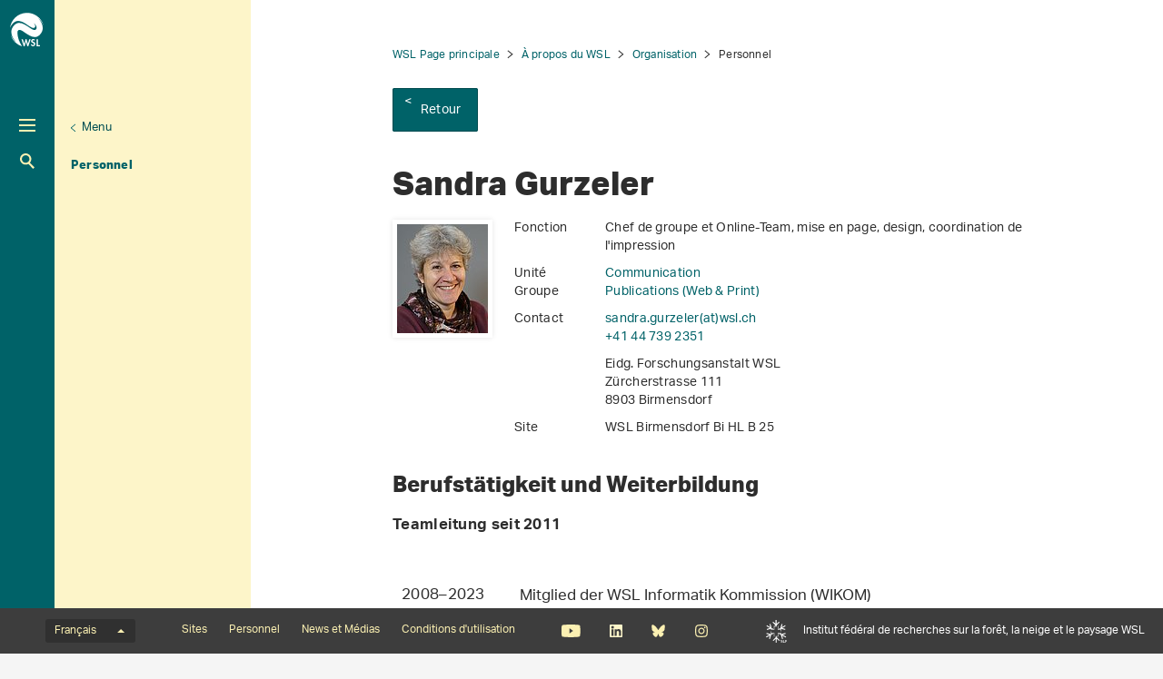

--- FILE ---
content_type: text/html; charset=utf-8
request_url: https://www.wsl.ch/fr/personnel/gurzeler/
body_size: 8916
content:
<!DOCTYPE html>
<html lang="fr-CH">
<head>
    <meta charset="utf-8">

<!-- 
	——————————————————————————————————————————————————
		RTP GmbH | https://www.rtp.ch/
		TYPO3 and Neos Application Development and Hosting
		——————————————————————————————————————————————————

	This website is powered by TYPO3 - inspiring people to share!
	TYPO3 is a free open source Content Management Framework initially created by Kasper Skaarhoj and licensed under GNU/GPL.
	TYPO3 is copyright 1998-2026 of Kasper Skaarhoj. Extensions are copyright of their respective owners.
	Information and contribution at https://typo3.org/
-->


<title>Sandra Gurzeler</title>
<meta property="og:title" content="Sandra Gurzeler">
<meta property="og:description" content="Chef de groupe et Online-Team, mise en page, design, coordination de l&#039;impression, WSL Birmensdorf, Eidg. Forschungsanstalt WSL, Zürcherstrasse 111, 8903 Birmensdorf">
<meta property="og:image" content="https://www.wsl.ch/fileadmin/_processed_/d/e/csm_SandraGurzeler1_kl_f171a450dd.jpg">
<meta property="og:type" content="website">
<meta property="og:url" content="https://www.wsl.ch/fr/personnel/gurzeler/">
<meta name="twitter:title" content="Sandra Gurzeler">
<meta name="twitter:image" content="https://www.wsl.ch/fileadmin/_processed_/d/e/csm_SandraGurzeler1_kl_f171a450dd.jpg">
<meta name="twitter:card" content="">
<meta name="twitter:description" content="Rechercher une personne au WSL">
<meta name="generator" content="TYPO3 CMS">
<meta name="description" content="Chef de groupe et Online-Team, mise en page, design, coordination de l&#039;impression, WSL Birmensdorf, Eidg. Forschungsanstalt WSL, Zürcherstrasse 111, 8903 Birmensdorf">
<meta name="robots" content="index,follow">
<meta name="viewport" content="width=device-width, initial-scale=1.0">
<meta name="google-site-verification" content="jsnMZw16anmFYGVnAVynva8gNugMJfYgf_iRLgf1S-A">
<meta name="language" content="fr-CH">
<meta name="format-detection" content="telephone=no">
<meta name="copyright" content="2026">


<link rel="stylesheet" href="/_assets/c15e24f1c77b1b502b92ef64f316506f/Css/Print.css?1765809932" media="print">
<link rel="stylesheet" href="/_assets/e799cca3073eabb617dfebf5f7cabc53/StyleSheets/Frontend/results.css?1763372275" media="all">
<link rel="stylesheet" href="/_assets/e799cca3073eabb617dfebf5f7cabc53/StyleSheets/Frontend/loader.css?1763372275" media="all">






<link rel="stylesheet" href="/_assets/6e94de1e9de0994f8e5534697c86050e/Css/main_wsl.css?1765809932" media="all"><link rel="icon" type="image/png" href="/_assets/c15e24f1c77b1b502b92ef64f316506f/Icons/favicon_wsl-96x96.png?1765809932" sizes="96x96" /><link rel="icon" type="image/svg+xml" href="/_assets/c15e24f1c77b1b502b92ef64f316506f/Icons/favicon_wsl.svg?1765809932" /><link rel="shortcut icon" href="/_assets/c15e24f1c77b1b502b92ef64f316506f/Icons/favicon_wsl.ico?1765809932" /><link rel="apple-touch-icon" sizes="180x180" href="/_assets/c15e24f1c77b1b502b92ef64f316506f/Icons/favicon_wsl.png" /><meta name="apple-mobile-web-app-title" content="Institut fédéral de recherches WSL" />
<!-- Matomo -->
<script>
var _paq = window._paq = window._paq || [];
_paq.push(['trackPageView']);
  _paq.push(['enableLinkTracking']);
  (function() {
    var u="https://statistics.wsl.ch/";
    _paq.push(['setTrackerUrl', u+'matomo.php']);_paq.push(['setSiteId', '10']);
    var d=document, g=d.createElement('script'), s=d.getElementsByTagName('script')[0];
    g.async=true; g.src=u+'matomo.js'; s.parentNode.insertBefore(g,s);
  })();
</script>
<!-- End Matomo Code -->
<link rel="canonical" href="https://www.wsl.ch/fr/personnel/gurzeler/">

<link rel="alternate" hreflang="de-CH" href="https://www.wsl.ch/de/mitarbeitende/gurzeler/">
<link rel="alternate" hreflang="en-US" href="https://www.wsl.ch/en/staff/gurzeler/">
<link rel="alternate" hreflang="fr-CH" href="https://www.wsl.ch/fr/personnel/gurzeler/">
<link rel="alternate" hreflang="it-CH" href="https://www.wsl.ch/it/persone/gurzeler/">
<link rel="alternate" hreflang="x-default" href="https://www.wsl.ch/de/mitarbeitende/gurzeler/">
</head>
<body id="page_134448" class=" root_3 pagelevel_5 languid_2 langkey_fr pageload ">

<div class="contentCols subpage" id="subpage">
    
    
    
    

    <div class="headerCol headerColSub">
        <!-- header -->
        <header>
            <div class="leftCol">
                <div class="logoBox">
                    
                        
                            <a href="/fr/" class="navbar-brand navbar-brand-display">
                                <img class="displayLogo" src="/fileadmin/logos/WSL-Logo.svg" width="131" height="131" alt="" />
                            </a>
                        
                    
                    
                        <span class="navbar-brand">
                            <img alt="Print Logo" class="printLogo" data-focus-area="{&quot;x&quot;:0,&quot;y&quot;:0,&quot;width&quot;:0,&quot;height&quot;:0}" src="/fileadmin/logos/WSL-Logo-Print.svg" width="131" height="131" />
                        </span>
                    
                    <p class="claim">
                        Institut fédéral de recherches sur la forêt, la neige et le paysage WSL
                    </p>
                </div>

                <button class="navToggle" title="Toggle">
                    <span></span>
                    <span></span>
                    <span></span>
                </button>

                <button type="button" class="navbar-toggle mobileNavToggle" data-toggle="collapse"
                        data-target=".mobileNavBox">
                    <span class="sr-only"></span>
                    <span class="icon-bar"></span>
                    <span class="icon-bar"></span>
                    <span class="icon-bar"></span>
                </button>

                

                <div class="mainNavBox hidden-xs">
                    
    
        <h2 class="sr-only">Hauptnavigation</h2>
        <nav aria-label="Hauptnavigation">
            <ul id="mainNav">
                

                
                    
                        <li class="dropdown">
                            

                            
    <a href="/fr/foret/">
        
                Forêt
            
    </a>

                        </li>
                    
                
                    
                        <li class="dropdown">
                            

                            
    <a href="/fr/paysage/">
        
                Paysage
            
    </a>

                        </li>
                    
                
                    
                        <li class="dropdown">
                            

                            
    <a href="/fr/biodiversite/">
        
                Biodiversité
            
    </a>

                        </li>
                    
                
                    
                        <li class="dropdown">
                            

                            
    <a href="/fr/dangers-naturels/">
        
                Dangers naturels
            
    </a>

                        </li>
                    
                
                    
                        <li class="dropdown">
                            

                            
    <a href="/fr/neige-et-glace/">
        
                Neige et glace
            
    </a>

                        </li>
                    
                
            </ul>
        </nav>
    

                </div>

                
                    <div class="metaNavBox hidden-xs">
                        
    
        <h2 class="sr-only">Metanavigation</h2>
        <nav aria-label="Metanavigation">
            <ul id="metaNav">
                
                    <li class="dropdown">
                        

                        <a href="/fr/metanavigation/gros-plan/">
                            
                            Gros plan
                        </a>
                    </li>
                
                    <li class="dropdown active">
                        

                        <a class="act" href="/fr/a-propos-du-wsl/">
                            
                            À propos du WSL
                        </a>
                    </li>
                
                    <li class="dropdown">
                        

                        <a href="/fr/ueber-die-wsl/arbeiten-an-der-wsl/emplois-et-carriere/">
                            
                            Emplois et carrières
                        </a>
                    </li>
                
                    <li class="dropdown">
                        

                        <a href="/fr/a-propos-du-wsl/projets/">
                            
                            Projets
                        </a>
                    </li>
                
                    <li class="dropdown">
                        

                        <a href="/fr/a-propos-du-wsl/publications/">
                            
                            Publications
                        </a>
                    </li>
                
                    <li class="dropdown">
                        

                        <a href="/fr/a-propos-du-wsl/services-et-produits/">
                            
                            Services et produits
                        </a>
                    </li>
                
            </ul>
        </nav>
    

                    </div>
                

                <div id="mobileNavBox" class="mobileNavBox collapse hidden-sm hidden-md hidden-lg"
                     data-classes="sublevels_open show_level_6">
                    <h2 class="sr-only">Mobile Navigation</h2>
                    <div id="mobileNavAjaxPath" data-path="/fr/personnel?type=1653340854"></div>
                    <ul id="mobileNav">
                        
                    </ul>
                    <hr class="hidden"/>
                </div>

                
                    <div class="searchBox hidden-xs hidden-sm">
                        <form method="get" id="quickSearch" action="/fr/chercher/" accept-charset="utf-8">
                            <div id="quickSearchToggle" title="Recherche">
                                Recherche
                            </div>
                            <input id="quickSearchContent" type="text" class="tx-solr-q tx-solr-suggest-focus form-control" name="tx_solr[q]" value="" placeholder="Saisir le terme de recherche">
                            <div id="quickSearchClose"><i class="fa-solid fa-xmark"></i></div>
                        </form>
                    </div>
                    <div class="searchBoxMobile hidden-md hidden-lg">
                        <a href="/fr/chercher/" title="Recherche">
                            Recherche
                        </a>
                    </div>

                    <div class="searchLink searchLinkLarge hidden-sm hidden-xs">
                        <a href="#" title="Recherche">
                            Recherche
                        </a>
                    </div>
                    <div class="searchLink searchLinkMobile hidden-md hidden-lg">
                        <a href="/fr/chercher/" title="Recherche">
                            Recherche
                        </a>
                    </div>
                




                
                    
                        
                        <div class="avalanche-bulletin-sidebar-teaser avalanche-bulletin-sidebar-teaser--wsl">
                            <a href="https://whiterisk.ch/fr/conditions">
                                <div class="header">
                                    Bulletin d&#039;avalanches et situation nivologique
                                </div>
                                <div class="separator"></div>
                                <div class="time">Édition: ven. 30.1., 17:00</div>
                                <div class="image">
                                    <img src="/fileadmin/avalanche_bulletin/home/teaser.gif?1769702406"
                                         alt="Avalanche Bulletin"
                                         loading="lazy"/>
                                </div>
                                <div class="logo"></div>
                            </a>
                        </div>
                    
                
            </div>

            
                
                        <div class="midCol hidden-xs">
                            
    
        
            
                <div class="navTitle">
                    

                    <a href="/fr/a-propos-du-wsl/organisation/">Organisation</a>
                </div>
                <h2 class="sr-only">Unternavigation</h2>

                
                    <nav aria-label="Unternavigation">
                        <ul id="subNav">
                            
                                
                                    <li class="first level1">
                                        

                                        <a class=" level1" href="/fr/a-propos-du-wsl/organisation/comite-de-direction-et-direction/">
                                            
                                            Comité de direction et Direction
                                        </a>
                                    </li>
                                
                            
                                
                                    <li class="first level1">
                                        

                                        <a class=" level1" href="/fr/a-propos-du-wsl/organisation/unites-de-recherche/">
                                            
                                            Unités de recherche
                                        </a>
                                    </li>
                                
                            
                                
                                    <li class="first level1">
                                        

                                        <a class=" level1" href="/fr/a-propos-du-wsl/organisation/unites-specialisees/">
                                            
                                            Unités spécialisées
                                        </a>
                                    </li>
                                
                            
                                
                                    <li class="first level1">
                                        

                                        <a class=" level1" href="/fr/a-propos-du-wsl/organisation/programmes-de-recherche-et-initiatives/">
                                            
                                            Programmes et initiatives
                                        </a>
                                    </li>
                                
                            
                                
                                    <li class="act first level1">
                                        

                                        <a class="act level1" href="/fr/a-propos-du-wsl/personnel/">
                                            
                                            Personnel
                                        </a>
                                    </li>
                                
                            
                        </ul>
                    </nav>
                
            
        
            
        
            
        
            
        
            
        
            
        
            
        
            
        
            
        
    

                        </div>
                        <div class="rightCol hidden-xs">
                            
    
        <button class="navToggleLink" title="Menu">Menu</button>
        
            
        
            
        
            
        
            
        
            
                <div class="navTitle">
                    

                    <a href="/fr/a-propos-du-wsl/personnel/">Personnel</a>
                </div>
                <h2 class="sr-only">Aktuelle Navigation</h2>

                
            
        
        <hr class="hidden"/>
    

                        </div>
                    
            
        </header>
        <!-- /header -->
    </div>

    
    


    <main class="mainCol" id="content">
        <div class="topContent hidden-xs">
            <hr class="hidden">
            <h2 class="text-hide">Hauptinhalt</h2>
            
        </div>
        
    
        <div id="breadcrumb-navigation">
            
                

                
                        <a href="/fr/">WSL Page principale</a>
                    
            
                

                
                        <a href="/fr/a-propos-du-wsl/">À propos du WSL</a>
                    
            
                

                
                        <a href="/fr/a-propos-du-wsl/organisation/">Organisation</a>
                    
            
                

                
                        <span class="act">Personnel</span>
                    
            

            
                <div class="back-link">
                    <a href="/fr/a-propos-du-wsl/personnel/">
                        Retour
                    </a>
                </div>
            
        </div>
    


        <div class="mainContent">
            <!--TYPO3SEARCH_begin-->
            

            

    
            <section id="c1005624">
                
                
                    



                
                
                    

    



                
                

    
    

<div class="employee-detail"  lang="de-CH">
    <article class="contentElement clearfix">
        <h1>Sandra Gurzeler</h1>
        
    <div class="employee-detail__information">
        <div class="imageContainer">
            <div class="image">
                <div class="row">
                    <div class="col-sm-12 ">
                        <div class="ce-media">
                            
                                    <img src="/fileadmin/_processed_/d/e/csm_SandraGurzeler1_kl_29fbaaa85e.jpg"
                                         class="img-responsive" loading="lazy"
                                         alt="Sandra Gurzeler"/>
                                
                        </div>
                    </div>
                </div>
            </div>
        </div>
        <div class="information">
            <div class="infoRow">
                <div class="left">
                    <p>
                        Fonction
                    </p>
                </div>
                <div class="right"><p>Chef de groupe et Online-Team, mise en page, design, coordination de l&#039;impression</p></div>
            </div>
            <div class="infoRow">
                <div class="left"><p>Unité</p></div>
                <div class="right">
                    
                        
                            <p>
                                
                                        <a href="/fr/a-propos-du-wsl/organisation/unites-specialisees/unite-specialisee-communication/">Communication</a>
                                    
                            </p>
                        
                    
                </div>
            </div>
            <div class="infoRow">
                <div class="left"><p>Groupe</p></div>
                <div class="right">
                    
                        
                            <p>
                                
                                        <a href="/fr/a-propos-du-wsl/organisation/unites-specialisees/unite-specialisee-communication/publications/">Publications (Web &amp; Print)</a>
                                    
                            </p>
                        
                    
                </div>
            </div>

            <div class="infoRow">
                <div class="left">
                    <p>
                        Contact
                    </p>
                </div>
                <div class="right">
                    <p>
                        <a href="#" data-mailto-token="kygjrm8qylbpy,espxcjcpYuqj,af" data-mailto-vector="-2">sandra.gurzeler(at)wsl<span>&#46;</span>ch</a>
                    </p>
                    <p>
                        <a href="tel:+41447392351">+41 44 739 2351</a>
                    </p>
                </div>
            </div>

            
                <div class="infoRow">
                    <div class="left">&nbsp;&nbsp;</div>
                    <div class="right">
                        <p>
                            Eidg. Forschungsanstalt WSL<br>
                            Zürcherstrasse 111<br>
                            8903&nbsp;Birmensdorf<br>
                        </p>
                    </div>
                </div>
                <div class="infoRow">
                    <div class="left">
                        <p>
                            Site
                        </p>
                    </div>
                    <div class="right">
                        <p>
                            
                                    WSL Birmensdorf
                                
                            Bi HL B 25
                        </p>
                    </div>
                </div>
            
        </div>
    </div>

    </article>


    
    
            
        

    
        
    

<article class="contentElement clearfix sectionFrame0" id="c403100">
    
    
    

    

    
        

        
    


    
        
                <header class="contentHeader">
                    
    

    
            <h2>
                
    
        Berufstätigkeit und Weiterbildung
    

                <a class="headerlink" href="replaced-with-js" title="Lien vers ce titre">¶</a>
            </h2>
        







    

    

                </header>
            
    




    

    <div class="ce-textpic ce-right ce-intext">
        
            
    

        

        

        <div class="ce-bodytext">
            <p><strong>Teamleitung seit 2011</strong></p>
<p>&nbsp;</p><div class="table-responsive"><table class="table-nolines"> 	<tbody> 		<tr> 			<td><p>2008–2023</p></td> 			<td>Mitglied der WSL Informatik Kommission (WIKOM)</td> 		</tr> 		<tr> 			<td>2021</td> 			<td>zhaw – <a href="https://www.zhaw.ch/de/sozialearbeit/weiterbildung/detail/kurs/cas-fuehrung-und-zusammenarbeit-in-non-profit-organisationen/" target="_blank" rel="noreferrer">CAS Führung und Zusammenarbeit</a></td> 		</tr> 		<tr> 			<td>2020</td> 			<td>zhaw – Weiterbildungskurs Wissenschaftliches Arbeiten</td> 		</tr> 		<tr> 			<td>2016</td> 			<td>Maz – <a href="https://www.maz.ch/kurs/cas-visuelle-kommunikation" target="_blank" rel="noreferrer">CAS Visuelle Kommunikation</a></td> 		</tr> 		<tr> 			<td>2006–2009</td> 			<td>Höheren Fachschule für Technik und<br> 			<a href="/fr/foret/evolution-et-suivi-de-la-foret/swissforestlab/">Management der grafischen Industrie Zürich</a><br> 			TGZ Polygraphic Engineer HF/TS</td> 		</tr> 		<tr> 			<td>2002–2006</td> 			<td>Mitglied der Personalvertretung</td> 		</tr> 		<tr> 			<td>seit 2001</td> 			<td>Administrative Mitarbeiterin bei der WSL</td> 		</tr> 		<tr> 			<td>2000–2001</td> 			<td>Layout und WebPublishing bei der Zeitung Metropol (80%)<br> 			Ausbildung zum WebPublisher SIZ</td> 		</tr> 		<tr> 			<td>1999</td> 			<td>6 Wochen Volonteer bei einem<br> 			Haifisch-Forschungsprogramm in Florida</td> 		</tr> 		<tr> 			<td>1996–1999</td> 			<td>Typografin bei der Publicitas Basel</td> 		</tr> 		<tr> 			<td>1995</td> 			<td>kaufmännische Angestellte bei der Publicitas Basel<br> 			3 Monate Sprachaufenthalt in Phoenix/USA</td> 		</tr> 		<tr> 			<td>1994–1995</td> 			<td>Lehre als kaufmännische Angestellte bei der Publicitas Basel</td> 		</tr> 		<tr> 			<td>1990–1994</td> 			<td>Lehre als Typografin bei der Allcomm<br> 			(ehemals Ciba-Geigy Hausdruckerei)<br> 			Besuch der Berufsmittelschule allgemeine Richtung</td> 		</tr> 	</tbody> </table></div>
        </div>

        
    </div>

</article>

    
        <article class="contentElement sectionFrame0">
            <div id="project-list-237" class="project-list">
                <a id="projects"></a>
                <h2>
                    Projects
                </h2>
                
                    <project-list :projects="{&quot;items&quot;:[{&quot;uid&quot;:9899,&quot;_localizedUid&quot;:9899,&quot;_languageUid&quot;:0,&quot;_versionedUid&quot;:9899,&quot;pid&quot;:130041,&quot;filterResearchField&quot;:[48,53,52,51,50,49,47,10,11,12,13,3,4,5,6,7,8,9],&quot;filterProfessionalGroup&quot;:[21200,21300,61300,51400],&quot;title&quot;:&quot;Wandern, wo andere forschen \u2013 Davos und Umgebung&quot;,&quot;teaser&quot;:&quot;Ein Wanderf\u00fchrer in Buch- und App-Form zu Forschungsanlagen und -fl\u00e4chen in der Region Davos.&quot;,&quot;startDate&quot;:1688162400,&quot;endDate&quot;:1751234400,&quot;date&quot;:&quot;&quot;,&quot;processedImages&quot;:{&quot;imageSrcLg&quot;:&quot;https:\/\/www.wsl.ch\/fileadmin\/_processed_\/a\/6\/csm_Abb_1Foto_dischma_uberblick_kl_fd42461cc8.jpg&quot;,&quot;imageSrcMd&quot;:&quot;https:\/\/www.wsl.ch\/fileadmin\/_processed_\/a\/6\/csm_Abb_1Foto_dischma_uberblick_kl_e23267bb56.jpg&quot;,&quot;imageSrcSm&quot;:&quot;https:\/\/www.wsl.ch\/fileadmin\/_processed_\/a\/6\/csm_Abb_1Foto_dischma_uberblick_kl_8f8b3a3ece.jpg&quot;,&quot;imageSrcXs&quot;:&quot;https:\/\/www.wsl.ch\/fileadmin\/_processed_\/a\/6\/csm_Abb_1Foto_dischma_uberblick_kl_2ace5e9336.jpg&quot;},&quot;linkSrc&quot;:&quot;\/fr\/personnel\/franic\/&quot;,&quot;langAttribute&quot;:&quot;de-CH&quot;,&quot;categories&quot;:[{},{},{},{},{},{},{},{},{},{},{},{},{},{},{},{},{},{}],&quot;professionalGroups&quot;:[{},{},{},{}],&quot;l10nParent&quot;:0,&quot;tstamp&quot;:1758781471,&quot;slug&quot;:&quot;wander-wo-andere-forschen-davos-und-umgebung&quot;,&quot;pageContentUid&quot;:141556}]}"
                                  :limit="10"
                                  locallang-json="{&quot;showMore&quot;:&quot;montre plus&quot;}"
                                  ></project-list>
                
            </div>
        </article>
    
    
        <article class="contentElement sectionFrame0">
            <div id="dora-publication-list-237" class="dora-publication-list">
                <a id="publications"></a>
                <h2>
                    Publications
                </h2>

                
                
                    
                
                
                    <dora-publication-list :publications="[{&quot;pid&quot;:&quot;wsl:40368&quot;,&quot;object_url&quot;:&quot;https:\/\/www.dora.lib4ri.ch\/wsl\/islandora\/object\/wsl:40368&quot;,&quot;citation&quot;:{&quot;WSL&quot;:&quot;Huovinen C., Bettzieche-Keber J., Bebi P., Krumm F., Gurzeler S., Ottmer B.  (2025) \u003Cspan style=\&quot;font-style: normal;\&quot; \u003EWandern, wo andere forschen. Davos und Umgebung\u003C\/span\u003E. Bern ; Birmensdorf: Haupt Verlag ; Eidg. Forschungsanstalt WSL. 322 p. &quot;},&quot;doi&quot;:&quot;&quot;,&quot;abstract&quot;:&quot;Was ist eine Lawine, und wie sch\u00fctzt man Manschen und Infrastruktur davor? wie ver\u00e4ndert sich die Biodiversit\u00e4t im Gebirge in Zeiten des Klimawandels? Welche Baumarten eignen sich am besten f\u00fcr einen Schutzwald? Und wie reagiert der Permafrost, wenn es w\u00e4rmer wird? Diesen und vielen anderen Fragen gehen die Forschenden am WSL-Institut f\u00fcr Schnee- und Lawinenforschung SLF in Davos nach. Auf acht teils hochalpinen Wanderungen rund um die h\u00f6chstgelegene Stadt der Alpen erkunden interessierte die Bergwelt, erhalten Einblicke in die Arbeit des SLF und gelangen zu vielen Orten, an denen geforscht wird. Eine App erg\u00e4nzt das Buch mit Zusatzinformationen, Video- und Audiodateien.&quot;},{&quot;pid&quot;:&quot;wsl:23492&quot;,&quot;object_url&quot;:&quot;https:\/\/www.dora.lib4ri.ch\/wsl\/islandora\/object\/wsl:23492&quot;,&quot;citation&quot;:{&quot;WSL&quot;:&quot;Allgaier Leuch B., Br\u00e4ndli U.B., Gurzeler S., Speich S.  (2020) Anhang. In U. B.  Br\u00e4ndli, M.  Abegg, &amp; B.  Allgaier Leuch (Eds.), \u003Cspan style=\&quot;font-style: normal;\&quot; \u003ESchweizerisches Landesforstinventar. Ergebnisse der vierten Erhebung 2009-2017\u003C\/span\u003E. Birmensdorf; Bern: Eidgen\u00f6ssische Forschungsanstalt f\u00fcr Wald, Schnee und Landschaft WSL; Bundesamt f\u00fcr Umwelt BAFU. 313-341. &quot;},&quot;doi&quot;:&quot;&quot;,&quot;abstract&quot;:&quot;&quot;},{&quot;pid&quot;:&quot;wsl:23500&quot;,&quot;object_url&quot;:&quot;https:\/\/www.dora.lib4ri.ch\/wsl\/islandora\/object\/wsl:23500&quot;,&quot;citation&quot;:{&quot;WSL&quot;:&quot;Allgaier Leuch B., Br\u00e4ndli U.B., Gurzeler S., Speich S.  (2020) Annexes. In U. B.  Br\u00e4ndli, M.  Abegg, &amp; B.  Allgaier Leuch (Eds.), \u003Cspan style=\&quot;font-style: normal;\&quot; \u003EInventaire forestier national suisse. R\u00e9sultats du quatri\u00e8me inventaire 2009-2017\u003C\/span\u003E. Birmensdorf; Berne: Institut f\u00e9d\u00e9ral de recherches sur la for\u00eat, la neige et le paysage WSL; Office f\u00e9d\u00e9ral de l&#039;environnement OFEV. 313-341. &quot;},&quot;doi&quot;:&quot;&quot;,&quot;abstract&quot;:&quot;&quot;},{&quot;pid&quot;:&quot;wsl:10882&quot;,&quot;object_url&quot;:&quot;https:\/\/www.dora.lib4ri.ch\/wsl\/islandora\/object\/wsl:10882&quot;,&quot;citation&quot;:{&quot;WSL&quot;:&quot;Duc P., Keller M., Speich S., Gurzeler S., Wiederkehr M.  (2010) Annexes. In U. B.  Br\u00e4ndli (Ed.), \u003Cspan style=\&quot;font-style: normal;\&quot; \u003EInventaire forestier national suisse. R\u00e9sultats du troisi\u00e8me inventaire 2004-2006\u003C\/span\u003E. Birmensdorf; Berne: WSL; OFEV. 291-312. &quot;},&quot;doi&quot;:&quot;&quot;,&quot;abstract&quot;:&quot;&quot;},{&quot;pid&quot;:&quot;wsl:10873&quot;,&quot;object_url&quot;:&quot;https:\/\/www.dora.lib4ri.ch\/wsl\/islandora\/object\/wsl:10873&quot;,&quot;citation&quot;:{&quot;WSL&quot;:&quot;Keller M., Duc P., Speich S., Gurzeler S., Wiederkehr M.  (2010) Anhang. In U. B.  Br\u00e4ndli (Ed.), \u003Cspan style=\&quot;font-style: normal;\&quot; \u003ESchweizerisches Landesforstinventar. Ergebnisse der dritten Erhebung 2004-2006\u003C\/span\u003E. Birmensdorf; Bern: Eidgen\u00f6ssische Forschungsanstalt f\u00fcr Wald, Schnee und Landschaft WSL; Bundesamt f\u00fcr Umwelt, BAFU. 291-312. &quot;},&quot;doi&quot;:&quot;&quot;,&quot;abstract&quot;:&quot;&quot;}]"
                                           :limit="20"
                                           locallang-json="{&quot;showAll&quot;:&quot;Afficher tout&quot;,&quot;institutionalRepository&quot;:&quot;Institutional Repository DORA&quot;,&quot;seeDoi&quot;:&quot;See DOI&quot;,&quot;seeInstitutionalRepository&quot;:&quot;Voir Institutional Repository DORA&quot;}"
                                           dora-link="https://www.dora.lib4ri.ch/wsl/islandora/search/?f[0]=mods_name_personal_nameIdentifier_authorId_ms:%22wsl\-authors\:5654%22"></dora-publication-list>
                
            </div>
        </article>
    
</div>



                
                    



                
                
                    



                
            </section>
        



            <!--TYPO3SEARCH_end-->
            <div id="shariff" data-orientation="horizontal" data-theme="standard" data-mail-url="mailto:"
                 data-services="[&quot;facebook&quot;]"
                 data-lang="fr" class="shariff"></div>
        </div>
        <div id="footerPosition"></div>
    </main>
    





    <div id="mobileNavOverlay"></div>

</div>

    <footer id="footer">
        <div class="topBar" id="topBar">
            <div class="textSlogan hidden-sm hidden-md hidden-lg">
                Institut fédéral de recherches sur la forêt, la neige et le paysage WSL
            </div>
            
    <h2 class="sr-only">
        Menu de langue
    </h2>
    <div id="langNav">
        <div class="dropup">
            
                
            
                
                    <button data-toggle="dropdown" aria-haspopup="true" aria-expanded="false" type="button"
                            class="dropdown-toggle btn btn-link" aria-controls="lanNavInner"
                            title="Changer la langue">
                        Français
                        <span class="caret"></span>
                    </button>
                
            
                
            
                
            
            <ul role="menu" class="dropdown-menu" id="lanNavInner">
                
                    
                        <li role="presentation">
                            
                                <a href="/de/mitarbeitende/gurzeler/"
                                   title="Sprache auf Deutsch wechseln"
                                   class="" role="menuitem" tabindex="-1"
                                   data-lang="de">
                                    Deutsch
                                </a>
                            
                        </li>
                    
                
                    
                        <li role="presentation">
                            
                                <a href="/fr/personnel/gurzeler/"
                                   title="Passer à la version française"
                                   class="act" role="menuitem" tabindex="-1"
                                   data-lang="fr">
                                    Français
                                </a>
                            
                        </li>
                    
                
                    
                        <li role="presentation">
                            
                                <a href="/it/persone/gurzeler/"
                                   title="Andare alla versione italiana"
                                   class="" role="menuitem" tabindex="-1"
                                   data-lang="it">
                                    Italiano
                                </a>
                            
                        </li>
                    
                
                    
                        <li role="presentation">
                            
                                <a href="/en/staff/gurzeler/"
                                   title="Go to English version"
                                   class="" role="menuitem" tabindex="-1"
                                   data-lang="en">
                                    English
                                </a>
                            
                        </li>
                    
                
            </ul>
        </div>
    </div>

            
    
        <h2 class="sr-only">Footernavigation</h2>
        <nav aria-label="Footernavigation">
            <ul class="list-unstyled list-inline" id="footerNav">
                
                    <li class="dropdown">
                        

                        <a href="/fr/a-propos-du-wsl/implantations/">
                            
                                    Sites
                                
                        </a>
                    </li>
                
                    <li class="dropdown">
                        

                        <a href="/fr/a-propos-du-wsl/personnel/">
                            
                                    Personnel
                                
                        </a>
                    </li>
                
                    <li class="dropdown">
                        

                        <a href="/fr/a-propos-du-wsl/news/">
                            
                                    News et Médias
                                
                        </a>
                    </li>
                
                    <li class="dropdown">
                        

                        <a href="/fr/a-propos-du-wsl/conditions-dutilisation/">
                            
                                    Conditions d&#039;utilisation
                                
                        </a>
                    </li>
                
            </ul>
        </nav>
    


            <ul class="list-unstyled list-inline" id="socialNav">
                
                    <li>
                        <a href="https://www.youtube.com/user/WSLForschung" title="Youtube" target="_blank"
                           class="youtube">Youtube</a>
                    </li>
                
                
                    <li>
                        <a href="https://www.linkedin.com/company/eidg-forschungsanstalt-wsl/mycompany/" title="Linkedin"
                           target="_blank"
                           class="linkedin">Linkedin</a>
                    </li>
                
                
                    <li>
                        <a href="https://bsky.app/profile/wslresearch.bsky.social" title="Bluesky"
                           target="_blank"
                           class="bluesky">Bluesky</a>
                    </li>
                
                
                    <li>
                        <a href="https://www.instagram.com/wslresearch/" title="Instagram"
                           target="_blank"
                           class="instagram">Instagram</a>
                    </li>
                
                
                
            </ul>

            
                <ul class="list-unstyled list-inline" id="WslSlfLink">
                    <li><a href="https://www.slf.ch" target="_blank" class="slfLink" title="SLF">SLF</a></li>
                </ul>
            
            
            
            
            <div class="textSlogan hidden-xs">
                Institut fédéral de recherches sur la forêt, la neige et le paysage WSL
            </div>
        </div>
        
            <div class="middleBar" id="middleBar">
                <header>
                    <h4>
                        Sites Internet du WSL
                    </h4>
                </header>
                <div class="row">

                    
                        <div class="col-xs-12 col-sm-4 col-md-3">
                            <p>
                                <a href="https://www.waldwissen.net/" target="_blank" rel="noreferrer"> waldwissen.net</a>
                            </p>
                            <p>Plateforme pour les milieux de la forêt et le public intéressé</p>
                        </div>
                    
                        <div class="col-xs-12 col-sm-4 col-md-3">
                            <p>
                                <a href="https://waldschutz.wsl.ch/fr/" target="_blank"> waldschutz.wsl.ch</a>
                            </p>
                            <p>Protection de la forêt suisse</p>
                        </div>
                    
                        <div class="col-xs-12 col-sm-4 col-md-3">
                            <p>
                                <a href="https://www.lfi.ch" target="_blank" rel="noreferrer"> lfi.ch</a>
                            </p>
                            <p>L’inventaire forestier national suisse (IFN), source de connaissances sur la forêt suisse.</p>
                        </div>
                    
                        <div class="col-xs-12 col-sm-4 col-md-3">
                            <p>
                                <a href="https://www.envidat.ch/" target="_blank" rel="noreferrer"> envidat.ch</a>
                            </p>
                            <p>Accès à des données d&#039;observation environnementale</p>
                        </div>
                    
                        <div class="col-xs-12 col-sm-4 col-md-3">
                            <p>
                                <a href="https://totholz.wsl.ch/fr/" target="_blank"> boismort.ch</a>
                            </p>
                            <p>Connaître, protéger et promouvoir le bois mort et les vieux arbres</p>
                        </div>
                    
                        <div class="col-xs-12 col-sm-4 col-md-3">
                            <p>
                                <a href="https://www.drought.ch/fr/" target="_blank"> drought.ch</a>
                            </p>
                            <p>La plateforme d&#039;information pour la détection précoce de la sécheresse en Suisse</p>
                        </div>
                    
                        <div class="col-xs-12 col-sm-4 col-md-3">
                            <p>
                                <a href="https://www.slf.ch/fr/" target="_blank"> slf.ch</a>
                            </p>
                            <p>WSL Institut pour l’étude de la neige et des avalanches SLF à Davos</p>
                        </div>
                    
                </div>
            </div>
        

        
            <div class="bottomBar" id="bottomBar">
                <div class="bottomText">
                    Recherche pour la société et l’environnement dans un monde en mutation: L&#039; Institut fédéral de recherches sur la forêt, la neige et le paysage WSL assure le suivi et l’étude de la forêt, du paysage, de la biodiversité, des dangers naturels, de la neige et de la glace. Cet organisme de recherche de la Confédération appartient au Domaine des EPF. L&#039;Institut WSL pour l&#039;étude de la neige et des avalanches SLF fait partie du WSL depuis 1989.
                </div>
            </div>
        
    </footer>
<script src="/typo3temp/assets/compressed/merged-c4afe774b8bd92225119655c8e8c3d9c.js?1765809978"></script>
<script async="async" src="/_assets/2a58d7833cb34b2a67d37f5b750aa297/JavaScript/default_frontend.js?1765273617"></script>


</body>
</html>

--- FILE ---
content_type: image/svg+xml
request_url: https://www.wsl.ch/_assets/6e94de1e9de0994f8e5534697c86050e/Images/Assets/WSL-LinkedIn.svg
body_size: 1442
content:
<svg id="Ebene_1" data-name="Ebene 1" xmlns="http://www.w3.org/2000/svg" viewBox="0 0 305.61 305.61"><defs>
<style>.cls-1{fill:#fdf5c9;}
.cls-2{fill:#fdfdfe;}.cls-3{fill:none;}</style></defs><path class="cls-1" d="M305.56,24.47V282.34c-.57.24-.5.77-.61,1.24a28.37,28.37,0,0,1-10.89,16.75c-3.7,2.78-8.06,3.86-12.32,5.24H23.87c-.31-.69-1-.5-1.54-.65C8.65,301.15.67,291,.66,276.93q0-123.85,0-247.71A27.8,27.8,0,0,1,3.48,16.28C9,5.59,18,.66,29.8.66q73.83,0,147.67,0,49.42,0,98.84,0c9.85,0,17.93,3.5,24,11.46C303.08,15.8,304.18,20.18,305.56,24.47ZM167.89,131.41c0-3.34,0-6.68,0-10,0-5.74-3.06-8.73-8.85-8.74q-16.08,0-32.16,0c-6.35,0-9.29,2.89-9.29,9.22q0,70.41,0,140.83c0,6.41,2.84,9.28,9.21,9.29q15.78,0,31.56,0c6.79,0,9.54-2.76,9.54-9.56q0-36,0-72.05a48.78,48.78,0,0,1,5.54-23.18c5.49-10.41,14.39-14.56,25.91-13.45,10.05,1,16.48,6.53,19.9,15.86a54.21,54.21,0,0,1,2.91,18.71c.07,24.91,0,49.82,0,74.73,0,6,2.82,8.92,8.88,8.94q16.82,0,33.64,0c6,0,8.83-2.88,8.83-9,0-26.3.05-52.6-.12-78.9-.07-11.62-1-23.2-4.22-34.45-3.42-11.9-9.11-22.4-19.42-29.81-8.38-6-18-8.61-28.14-9.27-12.1-.78-24,.14-35.17,5.38C179,119.44,173.2,124.9,167.89,131.41ZM95,192.09q0-35,0-69.95c0-6.46-3-9.48-9.45-9.49q-15.47,0-30.95,0c-6.77,0-9.8,3-9.8,9.8q0,69.8,0,139.6c0,7,2.94,9.93,10,9.94q14.88,0,29.76,0c7.87,0,10.5-2.65,10.5-10.55Q95,226.76,95,192.09Zm-25-93a32.43,32.43,0,1,0-32.45-32.2A32.47,32.47,0,0,0,69.93,99.11Z"/><path class="cls-2" d="M305.56,24.47c-1.38-4.29-2.48-8.67-5.28-12.37-6-8-14.12-11.47-24-11.46q-49.42,0-98.84,0Q103.64.65,29.8.66C18,.66,9,5.59,3.48,16.28A27.8,27.8,0,0,0,.66,29.22q0,123.86,0,247.71c0,14.05,8,24.22,21.67,28,.54.15,1.23,0,1.54.65H.05Q.05,153.92,0,2.28C0,.42.42,0,2.28,0q150.6.09,301.21,0c1.8,0,2.15.4,2.12,2.15C305.49,9.59,305.56,17,305.56,24.47Z"/><path class="cls-2" d="M281.74,305.57c4.26-1.38,8.62-2.46,12.32-5.24A28.37,28.37,0,0,0,305,283.58c.11-.47,0-1,.61-1.24,0,7.25,0,14.5,0,21.74,0,1.28-.25,1.54-1.53,1.53C296.63,305.53,289.18,305.57,281.74,305.57Z"/><path class="cls-3" d="M167.89,131.41c5.31-6.51,11.07-12,18.55-15.47,11.2-5.24,23.07-6.16,35.17-5.38,10.16.66,19.76,3.25,28.14,9.27,10.31,7.41,16,17.91,19.42,29.81,3.23,11.25,4.15,22.83,4.22,34.45.17,26.3.11,52.6.12,78.9,0,6.11-2.79,9-8.83,9q-16.81,0-33.64,0c-6.06,0-8.88-2.89-8.88-8.94,0-24.91,0-49.82,0-74.73a54.21,54.21,0,0,0-2.91-18.71c-3.42-9.33-9.85-14.9-19.9-15.86-11.52-1.11-20.42,3-25.91,13.45a48.78,48.78,0,0,0-5.54,23.18q.07,36,0,72.05c0,6.8-2.75,9.56-9.54,9.56q-15.78,0-31.56,0c-6.37,0-9.21-2.88-9.21-9.29q0-70.41,0-140.83c0-6.33,2.94-9.21,9.29-9.22q16.08,0,32.16,0c5.79,0,8.81,3,8.85,8.74C167.91,124.73,167.89,128.07,167.89,131.41Z"/><path class="cls-3" d="M95,192.09q0,34.68,0,69.35c0,7.9-2.63,10.54-10.5,10.55q-14.88,0-29.76,0c-7,0-10-3-10-9.94q0-69.8,0-139.6c0-6.76,3-9.79,9.8-9.8q15.48,0,31,0c6.41,0,9.45,3,9.45,9.49Q95,157.12,95,192.09Z"/><path class="cls-3" d="M69.93,99.11a32.43,32.43,0,1,1,32.45-32.59A32.31,32.31,0,0,1,69.93,99.11Z"/></svg>